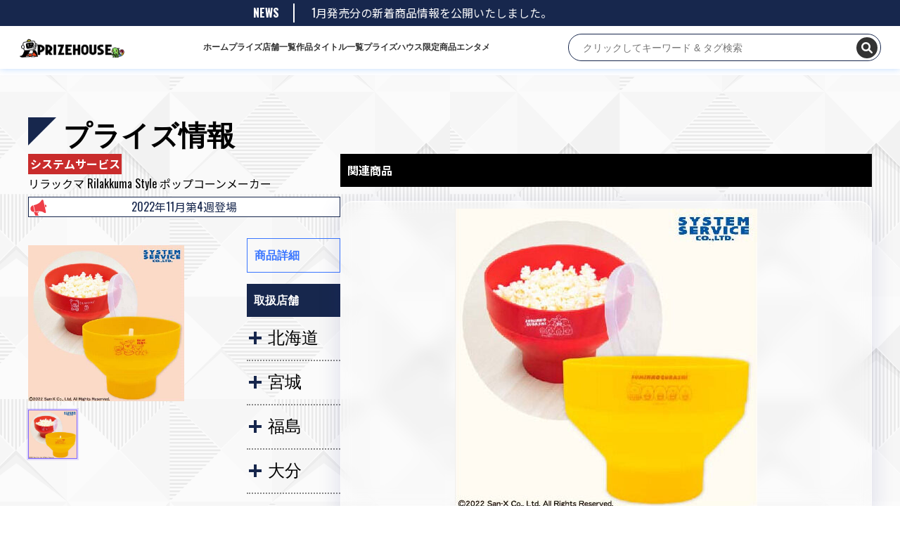

--- FILE ---
content_type: text/html; charset=UTF-8
request_url: https://prize-house.com/prize-list/17471
body_size: 11725
content:
<!doctype html>
<html lang="ja" >

<head>
    <script async src="https://www.googletagmanager.com/gtag/js?id=G-04ZSCHP9X3"></script>
    <script>
    window.dataLayer = window.dataLayer || [];

    function gtag() {
        dataLayer.push(arguments);
    }
    gtag('js', new Date());
    gtag('config', 'G-04ZSCHP9X3');
    </script>

    <meta charset="UTF-8" />
    <meta name="viewport" content="width=device-width, initial-scale=1" />
    <title>リラックマ Rilakkuma Style ポップコーンメーカー &#8211; プライズハウス</title>
<script>
const themeUrl = "https://prize-house.com/wp-content/themes/twentytwentyone";
</script>
<meta name='robots' content='max-image-preview:large' />
<link rel='dns-prefetch' href='//cdn.jsdelivr.net' />
<link rel='dns-prefetch' href='//cdnjs.cloudflare.com' />
<link rel="alternate" type="application/rss+xml" title="プライズハウス &raquo; フィード" href="https://prize-house.com/feed" />
<link rel="alternate" type="application/rss+xml" title="プライズハウス &raquo; コメントフィード" href="https://prize-house.com/comments/feed" />
<link rel="alternate" type="application/rss+xml" title="プライズハウス &raquo; リラックマ Rilakkuma Style ポップコーンメーカー のコメントのフィード" href="https://prize-house.com/prize-list/17471/feed" />
<link rel="alternate" title="oEmbed (JSON)" type="application/json+oembed" href="https://prize-house.com/wp-json/oembed/1.0/embed?url=https%3A%2F%2Fprize-house.com%2Fprize-list%2F17471" />
<link rel="alternate" title="oEmbed (XML)" type="text/xml+oembed" href="https://prize-house.com/wp-json/oembed/1.0/embed?url=https%3A%2F%2Fprize-house.com%2Fprize-list%2F17471&#038;format=xml" />
<style id='wp-img-auto-sizes-contain-inline-css'>
img:is([sizes=auto i],[sizes^="auto," i]){contain-intrinsic-size:3000px 1500px}
/*# sourceURL=wp-img-auto-sizes-contain-inline-css */
</style>
<style id='wp-emoji-styles-inline-css'>

	img.wp-smiley, img.emoji {
		display: inline !important;
		border: none !important;
		box-shadow: none !important;
		height: 1em !important;
		width: 1em !important;
		margin: 0 0.07em !important;
		vertical-align: -0.1em !important;
		background: none !important;
		padding: 0 !important;
	}
/*# sourceURL=wp-emoji-styles-inline-css */
</style>
<style id='wp-block-library-inline-css'>
:root{--wp-block-synced-color:#7a00df;--wp-block-synced-color--rgb:122,0,223;--wp-bound-block-color:var(--wp-block-synced-color);--wp-editor-canvas-background:#ddd;--wp-admin-theme-color:#007cba;--wp-admin-theme-color--rgb:0,124,186;--wp-admin-theme-color-darker-10:#006ba1;--wp-admin-theme-color-darker-10--rgb:0,107,160.5;--wp-admin-theme-color-darker-20:#005a87;--wp-admin-theme-color-darker-20--rgb:0,90,135;--wp-admin-border-width-focus:2px}@media (min-resolution:192dpi){:root{--wp-admin-border-width-focus:1.5px}}.wp-element-button{cursor:pointer}:root .has-very-light-gray-background-color{background-color:#eee}:root .has-very-dark-gray-background-color{background-color:#313131}:root .has-very-light-gray-color{color:#eee}:root .has-very-dark-gray-color{color:#313131}:root .has-vivid-green-cyan-to-vivid-cyan-blue-gradient-background{background:linear-gradient(135deg,#00d084,#0693e3)}:root .has-purple-crush-gradient-background{background:linear-gradient(135deg,#34e2e4,#4721fb 50%,#ab1dfe)}:root .has-hazy-dawn-gradient-background{background:linear-gradient(135deg,#faaca8,#dad0ec)}:root .has-subdued-olive-gradient-background{background:linear-gradient(135deg,#fafae1,#67a671)}:root .has-atomic-cream-gradient-background{background:linear-gradient(135deg,#fdd79a,#004a59)}:root .has-nightshade-gradient-background{background:linear-gradient(135deg,#330968,#31cdcf)}:root .has-midnight-gradient-background{background:linear-gradient(135deg,#020381,#2874fc)}:root{--wp--preset--font-size--normal:16px;--wp--preset--font-size--huge:42px}.has-regular-font-size{font-size:1em}.has-larger-font-size{font-size:2.625em}.has-normal-font-size{font-size:var(--wp--preset--font-size--normal)}.has-huge-font-size{font-size:var(--wp--preset--font-size--huge)}.has-text-align-center{text-align:center}.has-text-align-left{text-align:left}.has-text-align-right{text-align:right}.has-fit-text{white-space:nowrap!important}#end-resizable-editor-section{display:none}.aligncenter{clear:both}.items-justified-left{justify-content:flex-start}.items-justified-center{justify-content:center}.items-justified-right{justify-content:flex-end}.items-justified-space-between{justify-content:space-between}.screen-reader-text{border:0;clip-path:inset(50%);height:1px;margin:-1px;overflow:hidden;padding:0;position:absolute;width:1px;word-wrap:normal!important}.screen-reader-text:focus{background-color:#ddd;clip-path:none;color:#444;display:block;font-size:1em;height:auto;left:5px;line-height:normal;padding:15px 23px 14px;text-decoration:none;top:5px;width:auto;z-index:100000}html :where(.has-border-color){border-style:solid}html :where([style*=border-top-color]){border-top-style:solid}html :where([style*=border-right-color]){border-right-style:solid}html :where([style*=border-bottom-color]){border-bottom-style:solid}html :where([style*=border-left-color]){border-left-style:solid}html :where([style*=border-width]){border-style:solid}html :where([style*=border-top-width]){border-top-style:solid}html :where([style*=border-right-width]){border-right-style:solid}html :where([style*=border-bottom-width]){border-bottom-style:solid}html :where([style*=border-left-width]){border-left-style:solid}html :where(img[class*=wp-image-]){height:auto;max-width:100%}:where(figure){margin:0 0 1em}html :where(.is-position-sticky){--wp-admin--admin-bar--position-offset:var(--wp-admin--admin-bar--height,0px)}@media screen and (max-width:600px){html :where(.is-position-sticky){--wp-admin--admin-bar--position-offset:0px}}

/*# sourceURL=wp-block-library-inline-css */
</style><style id='global-styles-inline-css'>
:root{--wp--preset--aspect-ratio--square: 1;--wp--preset--aspect-ratio--4-3: 4/3;--wp--preset--aspect-ratio--3-4: 3/4;--wp--preset--aspect-ratio--3-2: 3/2;--wp--preset--aspect-ratio--2-3: 2/3;--wp--preset--aspect-ratio--16-9: 16/9;--wp--preset--aspect-ratio--9-16: 9/16;--wp--preset--color--black: #000000;--wp--preset--color--cyan-bluish-gray: #abb8c3;--wp--preset--color--white: #ffffff;--wp--preset--color--pale-pink: #f78da7;--wp--preset--color--vivid-red: #cf2e2e;--wp--preset--color--luminous-vivid-orange: #ff6900;--wp--preset--color--luminous-vivid-amber: #fcb900;--wp--preset--color--light-green-cyan: #7bdcb5;--wp--preset--color--vivid-green-cyan: #00d084;--wp--preset--color--pale-cyan-blue: #8ed1fc;--wp--preset--color--vivid-cyan-blue: #0693e3;--wp--preset--color--vivid-purple: #9b51e0;--wp--preset--gradient--vivid-cyan-blue-to-vivid-purple: linear-gradient(135deg,rgb(6,147,227) 0%,rgb(155,81,224) 100%);--wp--preset--gradient--light-green-cyan-to-vivid-green-cyan: linear-gradient(135deg,rgb(122,220,180) 0%,rgb(0,208,130) 100%);--wp--preset--gradient--luminous-vivid-amber-to-luminous-vivid-orange: linear-gradient(135deg,rgb(252,185,0) 0%,rgb(255,105,0) 100%);--wp--preset--gradient--luminous-vivid-orange-to-vivid-red: linear-gradient(135deg,rgb(255,105,0) 0%,rgb(207,46,46) 100%);--wp--preset--gradient--very-light-gray-to-cyan-bluish-gray: linear-gradient(135deg,rgb(238,238,238) 0%,rgb(169,184,195) 100%);--wp--preset--gradient--cool-to-warm-spectrum: linear-gradient(135deg,rgb(74,234,220) 0%,rgb(151,120,209) 20%,rgb(207,42,186) 40%,rgb(238,44,130) 60%,rgb(251,105,98) 80%,rgb(254,248,76) 100%);--wp--preset--gradient--blush-light-purple: linear-gradient(135deg,rgb(255,206,236) 0%,rgb(152,150,240) 100%);--wp--preset--gradient--blush-bordeaux: linear-gradient(135deg,rgb(254,205,165) 0%,rgb(254,45,45) 50%,rgb(107,0,62) 100%);--wp--preset--gradient--luminous-dusk: linear-gradient(135deg,rgb(255,203,112) 0%,rgb(199,81,192) 50%,rgb(65,88,208) 100%);--wp--preset--gradient--pale-ocean: linear-gradient(135deg,rgb(255,245,203) 0%,rgb(182,227,212) 50%,rgb(51,167,181) 100%);--wp--preset--gradient--electric-grass: linear-gradient(135deg,rgb(202,248,128) 0%,rgb(113,206,126) 100%);--wp--preset--gradient--midnight: linear-gradient(135deg,rgb(2,3,129) 0%,rgb(40,116,252) 100%);--wp--preset--font-size--small: 13px;--wp--preset--font-size--medium: 20px;--wp--preset--font-size--large: 36px;--wp--preset--font-size--x-large: 42px;--wp--preset--spacing--20: 0.44rem;--wp--preset--spacing--30: 0.67rem;--wp--preset--spacing--40: 1rem;--wp--preset--spacing--50: 1.5rem;--wp--preset--spacing--60: 2.25rem;--wp--preset--spacing--70: 3.38rem;--wp--preset--spacing--80: 5.06rem;--wp--preset--shadow--natural: 6px 6px 9px rgba(0, 0, 0, 0.2);--wp--preset--shadow--deep: 12px 12px 50px rgba(0, 0, 0, 0.4);--wp--preset--shadow--sharp: 6px 6px 0px rgba(0, 0, 0, 0.2);--wp--preset--shadow--outlined: 6px 6px 0px -3px rgb(255, 255, 255), 6px 6px rgb(0, 0, 0);--wp--preset--shadow--crisp: 6px 6px 0px rgb(0, 0, 0);}:where(.is-layout-flex){gap: 0.5em;}:where(.is-layout-grid){gap: 0.5em;}body .is-layout-flex{display: flex;}.is-layout-flex{flex-wrap: wrap;align-items: center;}.is-layout-flex > :is(*, div){margin: 0;}body .is-layout-grid{display: grid;}.is-layout-grid > :is(*, div){margin: 0;}:where(.wp-block-columns.is-layout-flex){gap: 2em;}:where(.wp-block-columns.is-layout-grid){gap: 2em;}:where(.wp-block-post-template.is-layout-flex){gap: 1.25em;}:where(.wp-block-post-template.is-layout-grid){gap: 1.25em;}.has-black-color{color: var(--wp--preset--color--black) !important;}.has-cyan-bluish-gray-color{color: var(--wp--preset--color--cyan-bluish-gray) !important;}.has-white-color{color: var(--wp--preset--color--white) !important;}.has-pale-pink-color{color: var(--wp--preset--color--pale-pink) !important;}.has-vivid-red-color{color: var(--wp--preset--color--vivid-red) !important;}.has-luminous-vivid-orange-color{color: var(--wp--preset--color--luminous-vivid-orange) !important;}.has-luminous-vivid-amber-color{color: var(--wp--preset--color--luminous-vivid-amber) !important;}.has-light-green-cyan-color{color: var(--wp--preset--color--light-green-cyan) !important;}.has-vivid-green-cyan-color{color: var(--wp--preset--color--vivid-green-cyan) !important;}.has-pale-cyan-blue-color{color: var(--wp--preset--color--pale-cyan-blue) !important;}.has-vivid-cyan-blue-color{color: var(--wp--preset--color--vivid-cyan-blue) !important;}.has-vivid-purple-color{color: var(--wp--preset--color--vivid-purple) !important;}.has-black-background-color{background-color: var(--wp--preset--color--black) !important;}.has-cyan-bluish-gray-background-color{background-color: var(--wp--preset--color--cyan-bluish-gray) !important;}.has-white-background-color{background-color: var(--wp--preset--color--white) !important;}.has-pale-pink-background-color{background-color: var(--wp--preset--color--pale-pink) !important;}.has-vivid-red-background-color{background-color: var(--wp--preset--color--vivid-red) !important;}.has-luminous-vivid-orange-background-color{background-color: var(--wp--preset--color--luminous-vivid-orange) !important;}.has-luminous-vivid-amber-background-color{background-color: var(--wp--preset--color--luminous-vivid-amber) !important;}.has-light-green-cyan-background-color{background-color: var(--wp--preset--color--light-green-cyan) !important;}.has-vivid-green-cyan-background-color{background-color: var(--wp--preset--color--vivid-green-cyan) !important;}.has-pale-cyan-blue-background-color{background-color: var(--wp--preset--color--pale-cyan-blue) !important;}.has-vivid-cyan-blue-background-color{background-color: var(--wp--preset--color--vivid-cyan-blue) !important;}.has-vivid-purple-background-color{background-color: var(--wp--preset--color--vivid-purple) !important;}.has-black-border-color{border-color: var(--wp--preset--color--black) !important;}.has-cyan-bluish-gray-border-color{border-color: var(--wp--preset--color--cyan-bluish-gray) !important;}.has-white-border-color{border-color: var(--wp--preset--color--white) !important;}.has-pale-pink-border-color{border-color: var(--wp--preset--color--pale-pink) !important;}.has-vivid-red-border-color{border-color: var(--wp--preset--color--vivid-red) !important;}.has-luminous-vivid-orange-border-color{border-color: var(--wp--preset--color--luminous-vivid-orange) !important;}.has-luminous-vivid-amber-border-color{border-color: var(--wp--preset--color--luminous-vivid-amber) !important;}.has-light-green-cyan-border-color{border-color: var(--wp--preset--color--light-green-cyan) !important;}.has-vivid-green-cyan-border-color{border-color: var(--wp--preset--color--vivid-green-cyan) !important;}.has-pale-cyan-blue-border-color{border-color: var(--wp--preset--color--pale-cyan-blue) !important;}.has-vivid-cyan-blue-border-color{border-color: var(--wp--preset--color--vivid-cyan-blue) !important;}.has-vivid-purple-border-color{border-color: var(--wp--preset--color--vivid-purple) !important;}.has-vivid-cyan-blue-to-vivid-purple-gradient-background{background: var(--wp--preset--gradient--vivid-cyan-blue-to-vivid-purple) !important;}.has-light-green-cyan-to-vivid-green-cyan-gradient-background{background: var(--wp--preset--gradient--light-green-cyan-to-vivid-green-cyan) !important;}.has-luminous-vivid-amber-to-luminous-vivid-orange-gradient-background{background: var(--wp--preset--gradient--luminous-vivid-amber-to-luminous-vivid-orange) !important;}.has-luminous-vivid-orange-to-vivid-red-gradient-background{background: var(--wp--preset--gradient--luminous-vivid-orange-to-vivid-red) !important;}.has-very-light-gray-to-cyan-bluish-gray-gradient-background{background: var(--wp--preset--gradient--very-light-gray-to-cyan-bluish-gray) !important;}.has-cool-to-warm-spectrum-gradient-background{background: var(--wp--preset--gradient--cool-to-warm-spectrum) !important;}.has-blush-light-purple-gradient-background{background: var(--wp--preset--gradient--blush-light-purple) !important;}.has-blush-bordeaux-gradient-background{background: var(--wp--preset--gradient--blush-bordeaux) !important;}.has-luminous-dusk-gradient-background{background: var(--wp--preset--gradient--luminous-dusk) !important;}.has-pale-ocean-gradient-background{background: var(--wp--preset--gradient--pale-ocean) !important;}.has-electric-grass-gradient-background{background: var(--wp--preset--gradient--electric-grass) !important;}.has-midnight-gradient-background{background: var(--wp--preset--gradient--midnight) !important;}.has-small-font-size{font-size: var(--wp--preset--font-size--small) !important;}.has-medium-font-size{font-size: var(--wp--preset--font-size--medium) !important;}.has-large-font-size{font-size: var(--wp--preset--font-size--large) !important;}.has-x-large-font-size{font-size: var(--wp--preset--font-size--x-large) !important;}
/*# sourceURL=global-styles-inline-css */
</style>

<style id='classic-theme-styles-inline-css'>
/*! This file is auto-generated */
.wp-block-button__link{color:#fff;background-color:#32373c;border-radius:9999px;box-shadow:none;text-decoration:none;padding:calc(.667em + 2px) calc(1.333em + 2px);font-size:1.125em}.wp-block-file__button{background:#32373c;color:#fff;text-decoration:none}
/*# sourceURL=/wp-includes/css/classic-themes.min.css */
</style>
<link rel='stylesheet' id='hamburger.css-css' href='https://prize-house.com/wp-content/plugins/wp-responsive-menu/assets/css/wpr-hamburger.css?ver=3.1.8' media='all' />
<link rel='stylesheet' id='wprmenu.css-css' href='https://prize-house.com/wp-content/plugins/wp-responsive-menu/assets/css/wprmenu.css?ver=3.1.8' media='all' />
<style id='wprmenu.css-inline-css'>
@media only screen and ( max-width: 768px ) {html body div.wprm-wrapper {overflow: scroll;}#wprmenu_bar {background-image: url();background-size: cover ;background-repeat: repeat;}#wprmenu_bar {background-color: #c92c2c;}html body div#mg-wprm-wrap .wpr_submit .icon.icon-search {color: #ffffff;}#wprmenu_bar .menu_title,#wprmenu_bar .wprmenu_icon_menu,#wprmenu_bar .menu_title a {color: #ffffff;}#wprmenu_bar .menu_title a {font-size: 20px;font-weight: normal;}#mg-wprm-wrap li.menu-item a {font-size: 15px;text-transform: uppercase;font-weight: normal;}#mg-wprm-wrap li.menu-item-has-children ul.sub-menu a {font-size: 15px;text-transform: uppercase;font-weight: normal;}#mg-wprm-wrap li.current-menu-item > a {background: #d53f3f;}#mg-wprm-wrap li.current-menu-item > a,#mg-wprm-wrap li.current-menu-item span.wprmenu_icon{color: #ffffff !important;}#mg-wprm-wrap {background-color: #c82d2d;}.cbp-spmenu-push-toright,.cbp-spmenu-push-toright .mm-slideout {left: 80% ;}.cbp-spmenu-push-toleft {left: -80% ;}#mg-wprm-wrap.cbp-spmenu-right,#mg-wprm-wrap.cbp-spmenu-left,#mg-wprm-wrap.cbp-spmenu-right.custom,#mg-wprm-wrap.cbp-spmenu-left.custom,.cbp-spmenu-vertical {width: 80%;max-width: 400px;}#mg-wprm-wrap ul#wprmenu_menu_ul li.menu-item a,div#mg-wprm-wrap ul li span.wprmenu_icon {color: #ffffff;}#mg-wprm-wrap ul#wprmenu_menu_ul li.menu-item:valid ~ a{color: #ffffff;}#mg-wprm-wrap ul#wprmenu_menu_ul li.menu-item a:hover {background: #d53f3f;color: #ffffff !important;}div#mg-wprm-wrap ul>li:hover>span.wprmenu_icon {color: #ffffff !important;}.wprmenu_bar .hamburger-inner,.wprmenu_bar .hamburger-inner::before,.wprmenu_bar .hamburger-inner::after {background: #ffffff;}.wprmenu_bar .hamburger:hover .hamburger-inner,.wprmenu_bar .hamburger:hover .hamburger-inner::before,.wprmenu_bar .hamburger:hover .hamburger-inner::after {background: #ffffff;}div.wprmenu_bar div.hamburger{padding-right: 6px !important;}#wprmenu_menu.left {width:80%;left: -80%;right: auto;}#wprmenu_menu.right {width:80%;right: -80%;left: auto;}html body div#wprmenu_bar {height : 42px;}#mg-wprm-wrap.cbp-spmenu-left,#mg-wprm-wrap.cbp-spmenu-right,#mg-widgetmenu-wrap.cbp-spmenu-widget-left,#mg-widgetmenu-wrap.cbp-spmenu-widget-right {top: 42px !important;}.wprmenu_bar .hamburger {float: left;}.wprmenu_bar #custom_menu_icon.hamburger {top: px;left: px;float: left !important;background-color: #cccccc;}.global_menu_box{ display: none !important; }.wpr_custom_menu #custom_menu_icon {display: block;}html { padding-top: 42px !important; }#wprmenu_bar,#mg-wprm-wrap { display: block; }div#wpadminbar { position: fixed; }}
/*# sourceURL=wprmenu.css-inline-css */
</style>
<link rel='stylesheet' id='wpr_icons-css' href='https://prize-house.com/wp-content/plugins/wp-responsive-menu/inc/assets/icons/wpr-icons.css?ver=3.1.8' media='all' />
<link rel='stylesheet' id='twenty-twenty-one-style-css' href='https://prize-house.com/wp-content/themes/twentytwentyone/style.css?ver=1.4' media='all' />
<style id='twenty-twenty-one-style-inline-css'>
body,input,textarea,button,.button,.faux-button,.wp-block-button__link,.wp-block-file__button,.has-drop-cap:not(:focus)::first-letter,.has-drop-cap:not(:focus)::first-letter,.entry-content .wp-block-archives,.entry-content .wp-block-categories,.entry-content .wp-block-cover-image,.entry-content .wp-block-latest-comments,.entry-content .wp-block-latest-posts,.entry-content .wp-block-pullquote,.entry-content .wp-block-quote.is-large,.entry-content .wp-block-quote.is-style-large,.entry-content .wp-block-archives *,.entry-content .wp-block-categories *,.entry-content .wp-block-latest-posts *,.entry-content .wp-block-latest-comments *,.entry-content p,.entry-content ol,.entry-content ul,.entry-content dl,.entry-content dt,.entry-content cite,.entry-content figcaption,.entry-content .wp-caption-text,.comment-content p,.comment-content ol,.comment-content ul,.comment-content dl,.comment-content dt,.comment-content cite,.comment-content figcaption,.comment-content .wp-caption-text,.widget_text p,.widget_text ol,.widget_text ul,.widget_text dl,.widget_text dt,.widget-content .rssSummary,.widget-content cite,.widget-content figcaption,.widget-content .wp-caption-text { font-family: sans-serif; }
:root{--global--color-background: #ffffff;--global--color-primary: #000;--global--color-secondary: #000;--button--color-background: #000;--button--color-text-hover: #000;}
/*# sourceURL=twenty-twenty-one-style-inline-css */
</style>
<link rel='stylesheet' id='twenty-twenty-one-print-style-css' href='https://prize-house.com/wp-content/themes/twentytwentyone/assets/css/print.css?ver=1.4' media='print' />
<link rel='stylesheet' id='font-awesome-css' href='https://cdnjs.cloudflare.com/ajax/libs/font-awesome/6.0.0-beta3/css/all.min.css?ver=6.9' media='all' />
<link rel='stylesheet' id='swiper-css-css' href='https://cdn.jsdelivr.net/npm/swiper@11/swiper-bundle.min.css?ver=6.9' media='all' />
<script src="https://prize-house.com/wp-includes/js/jquery/jquery.min.js?ver=3.7.1" id="jquery-core-js"></script>
<script src="https://prize-house.com/wp-includes/js/jquery/jquery-migrate.min.js?ver=3.4.1" id="jquery-migrate-js"></script>
<script src="https://prize-house.com/wp-content/plugins/wp-responsive-menu/assets/js/modernizr.custom.js?ver=3.1.8" id="modernizr-js"></script>
<script src="https://prize-house.com/wp-content/plugins/wp-responsive-menu/assets/js/touchSwipe.js?ver=3.1.8" id="touchSwipe-js"></script>
<script id="wprmenu.js-js-extra">
var wprmenu = {"zooming":"","from_width":"768","push_width":"400","menu_width":"80","parent_click":"","swipe":"","enable_overlay":""};
//# sourceURL=wprmenu.js-js-extra
</script>
<script src="https://prize-house.com/wp-content/plugins/wp-responsive-menu/assets/js/wprmenu.js?ver=3.1.8" id="wprmenu.js-js"></script>
<link rel="https://api.w.org/" href="https://prize-house.com/wp-json/" /><link rel="alternate" title="JSON" type="application/json" href="https://prize-house.com/wp-json/wp/v2/posts/17471" /><link rel="EditURI" type="application/rsd+xml" title="RSD" href="https://prize-house.com/xmlrpc.php?rsd" />
<meta name="generator" content="WordPress 6.9" />
<link rel="canonical" href="https://prize-house.com/prize-list/17471" />
<link rel='shortlink' href='https://prize-house.com/?p=17471' />
<link rel="pingback" href="https://prize-house.com/xmlrpc.php">		<style id="wp-custom-css">
			h2.entry-title{
	color:#f00;
}		</style>
		    <link rel="stylesheet" href="/wp-content/themes/twentytwentyone/main.css">
    <link rel="shortcut icon" href="/wp-content/themes/twentytwentyone/assets/images/favicon.ico">
</head>

<body class="wp-singular post-template-default single single-post postid-17471 single-format-standard wp-custom-logo wp-embed-responsive wp-theme-twentytwentyone is-light-theme has-background-white no-js singular has-main-navigation no-widgets">
        <div id="page" class="site">
        <a class="skip-link screen-reader-text"
            href="#content">コンテンツへスキップ</a>


        
<header id="masthead" class="site-header has-logo has-menu" role="banner">
        <div class="news__area">
        <div class="news__section">
            <div class="section__title">NEWS</div>
            <div class="news__contents">
                <div class="news__track" aria-label="最新ニュース">
                    <div class="news__item">
                        2026/01/01                        1月発売分の新着商品情報を公開いたしました。
                    </div>
                </div>
            </div>
        </div>
    </div>
        <div class="top-header">
        

<div class="site-branding">

        <div class="site-logo">
        <a href="https://prize-house.com/"
            aria-label="ホーム">
            <a href="https://prize-house.com/" class="custom-logo-link" rel="home"><img width="600" height="111" src="https://prize-house.com/wp-content/uploads/2025/03/cropped-cropped-logo-1.png" class="custom-logo" alt="プライズハウス" decoding="async" fetchpriority="high" srcset="https://prize-house.com/wp-content/uploads/2025/03/cropped-cropped-logo-1.png 600w, https://prize-house.com/wp-content/uploads/2025/03/cropped-cropped-logo-1-300x56.png 300w" sizes="(max-width: 600px) 100vw, 600px" /></a>        </a>
    </div>
    
            <p class="screen-reader-text"><a
            href="https://prize-house.com/">プライズハウス</a></p>
        
    </div><!-- .site-branding -->        <nav id="site-navigation" class="primary-navigation" role="navigation"
    aria-label="メインメニュー">
    <div class="primary-menu-container"><ul id="primary-menu-list" class="menu-wrapper"><li id="menu-item-32" class="menu-item menu-item-type-custom menu-item-object-custom menu-item-32"><a href="/">ホーム</a></li>
<li id="menu-item-62" class="menu-item menu-item-type-taxonomy menu-item-object-category current-post-ancestor current-menu-parent current-post-parent menu-item-62"><a href="https://prize-house.com/category/prize-list">プライズ</a></li>
<li id="menu-item-84988" class="menu-item menu-item-type-post_type menu-item-object-page menu-item-84988"><a href="https://prize-house.com/store-list">店舗一覧</a></li>
<li id="menu-item-66241" class="menu-item menu-item-type-post_type menu-item-object-page menu-item-66241"><a href="https://prize-house.com/product_list">作品タイトル一覧</a></li>
<li id="menu-item-61" class="menu-item menu-item-type-taxonomy menu-item-object-category menu-item-61"><a href="https://prize-house.com/category/prize-house-original">プライズハウス限定商品</a></li>
<li id="menu-item-66240" class="menu-item menu-item-type-post_type menu-item-object-page menu-item-66240"><a href="https://prize-house.com/entertainment">エンタメ</a></li>
</ul></div></nav><!-- #site-navigation -->
        
<!--div id="wrap">
  <form action="" autocomplete="on" role="search"  method="get" class="search-form" action="https://prize-house.com/">
  <input placeholder="キーワード" type="search" id="search-form-1" class="search-field" value="" name="s" >
  <input id="search_submit" class="search-submit" value="検索" type="submit">
  </form>
</div-->

<!-- モーダルウィンドウを表示するためのロジック -->
<!-- <div id="wrap">
    <input id="search_submit" class="search-submit pc" placeholder="クリックしてキーワード & タグ検索" onclick="toggleModal()">
    <input id="search_submit" class="search-submit sp" type="submit" onclick="toggleModal()">
</div> -->

<!-- 新しく作成したサジェスト機能のある検索フォーム -->
<div style="position: relative;">
    <form id="real-time-search-form" action="https://prize-house.com/" method="get">
        <input id="real-time-search-input" class="pc" type="text" name="s" placeholder="クリックしてキーワード & タグ検索">
        <button id="search_icon" class="" type="submit">
            <i class="fas fa-search"></i>
        </button>
        <button id="close_icon" class="sp" type="button" style="display: none;">
            <i class="fas fa-times"></i>
        </button>
    </form>
    <div id="search-results"></div>
</div>    </div>


</header><!-- #masthead -->
        <div id="content" class="site-content">
            <div id="primary" class="content-area">
                                
                                <main id="main" class="site-main" role="main">

<article id="post-17471" class="post-17471 post type-post status-publish format-standard hentry category-prize-list category-system-service prefecture-270 prefecture-293 prefecture-351 prefecture-318 prefecture-339 prefecture-353 entry">

    <header class="entry-header alignwide">
        <h2 class="category__pageTitle">プライズ情報</h2>
            </header><!-- .entry-header -->


    <div class="total__contentarea">
        <div class="content_a">
            <div class="top__area">
                <div class="maker_limit_width">
                    <a class="maker_button" href="https://prize-house.com/category/prize-list/system-service"><div>システムサービス</div></a>                </div>
                <div class="bottom__area">
                    <div class="content__title">
                        <p>リラックマ Rilakkuma Style ポップコーンメーカー</p>                    </div>
                </div>

                <div class="content__saleWeek">
                    <p>
                        2022年11月第4週登場                    </p>
                </div>
            </div>
            <div class="entry-content">
                <div class="left__content">
                    <div class="content__images">
                        
                        <!-- メイン表示領域: 1枚だけ表示し、サムネイル操作で差し替える -->
                        <ul class="item__slide" data-gallery="main" aria-live="polite">
                                                                                    <li class="item__slideItem is-active"
                                data-index="0">
                                <figure>
                                                                        <img src="https://prize-house.com/wp-content/uploads/2022/11/prize_img_53810_1.jpg"
                                        alt="リラックマ Rilakkuma Style ポップコーンメーカー">
                                </figure>
                            </li>
                                                    </ul>

                        <!-- サムネイル一覧: hover / click / キーボードでメイン画像を切替 -->
                        <ul class="item__slideNav" data-gallery="nav" role="list">
                                                                                    <li class="item__slideThumb is-active"
                                data-index="0" tabindex="0" role="button"
                                aria-label="画像 1"
                                aria-pressed="true">
                                <figure>
                                    <img src="https://prize-house.com/wp-content/uploads/2022/11/prize_img_53810_1.jpg"
                                        alt="リラックマ Rilakkuma Style ポップコーンメーカー サムネイル">
                                </figure>
                            </li>
                                                    </ul>

                        <div class="comment__details">
                                                    </div>
                    </div>
                </div>

                <div class="right__content">
                    <div class="detail_area">
                        <div class="detail__contentHead">商品詳細</div>
                        <ul>
                                                                                </ul>
                    </div>
                    <div class="item_comments">
                                            </div>

                    <div class="right__contentHead">取扱店舗</div>
                    <div class="content__area">

                        <input id="acd-check39" class="acd-check" type="checkbox"><label class="acd-label" for="acd-check39">北海道</label><div class="acd-content">                        <a target="_blank" href="https://mandai-s.jp/shop/sapporo-fujino/">
                            <div class="store__name">
                                万代 札幌藤野店                            </div>
                        </a>
                                                <p> 北海道札幌市南区藤野2条3丁目3-1 </p>
                        <div class="link__btn">
                            <a target="_blank"
                                href="https://www.google.com/maps/search/?api=1&query=%E5%8C%97%E6%B5%B7%E9%81%93%E6%9C%AD%E5%B9%8C%E5%B8%82%E5%8D%97%E5%8C%BA%E8%97%A4%E9%87%8E2%E6%9D%A13%E4%B8%81%E7%9B%AE3-1">
                                MAP
                            </a>
                        </div>
                                                <div class="link__btn">
                            <a href="https://prize-house.com/prefecture/%e4%b8%87%e4%bb%a3-%e6%9c%ad%e5%b9%8c%e8%97%a4%e9%87%8e%e5%ba%97">
                                商品一覧
                            </a>
                        </div>
                        </div><input id="acd-check46" class="acd-check" type="checkbox"><label class="acd-label" for="acd-check46">宮城</label><div class="acd-content">                        <a target="_blank" href="https://mandai-s.jp/shop/sendai-minami/">
                            <div class="store__name">
                                万代仙台南店                            </div>
                        </a>
                                                <p> 宮城県仙台市太白区中田町杉の下34 </p>
                        <div class="link__btn">
                            <a target="_blank"
                                href="https://www.google.com/maps/search/?api=1&query=%E5%AE%AE%E5%9F%8E%E7%9C%8C%E4%BB%99%E5%8F%B0%E5%B8%82%E5%A4%AA%E7%99%BD%E5%8C%BA%E4%B8%AD%E7%94%B0%E7%94%BA%E6%9D%89%E3%81%AE%E4%B8%8B34">
                                MAP
                            </a>
                        </div>
                                                <div class="link__btn">
                            <a href="https://prize-house.com/prefecture/127">
                                商品一覧
                            </a>
                        </div>
                        </div><input id="acd-check69" class="acd-check" type="checkbox"><label class="acd-label" for="acd-check69">福島</label><div class="acd-content">                        <a target="_blank" href="https://mandai-s.jp/shop/154877/">
                            <div class="store__name">
                                万代 いわき小名浜店                            </div>
                        </a>
                                                <p> 福島県いわき市小名浜大原甲新地49番地1 </p>
                        <div class="link__btn">
                            <a target="_blank"
                                href="https://www.google.com/maps/search/?api=1&query=%E7%A6%8F%E5%B3%B6%E7%9C%8C%E3%81%84%E3%82%8F%E3%81%8D%E5%B8%82%E5%B0%8F%E5%90%8D%E6%B5%9C%E5%A4%A7%E5%8E%9F%E7%94%B2%E6%96%B0%E5%9C%B049%E7%95%AA%E5%9C%B01">
                                MAP
                            </a>
                        </div>
                                                <div class="link__btn">
                            <a href="https://prize-house.com/prefecture/202">
                                商品一覧
                            </a>
                        </div>
                        </div><input id="acd-check43" class="acd-check" type="checkbox"><label class="acd-label" for="acd-check43">大分</label><div class="acd-content">                        <a target="_blank" href="https://mangasouko-shop.jp/oitawasada/">
                            <div class="store__name">
                                マンガ倉庫わさだ店                            </div>
                        </a>
                                                <p> 大分県大分市大字田尻85-1 </p>
                        <div class="link__btn">
                            <a target="_blank"
                                href="https://www.google.com/maps/search/?api=1&query=%E5%A4%A7%E5%88%86%E7%9C%8C%E5%A4%A7%E5%88%86%E5%B8%82%E5%A4%A7%E5%AD%97%E7%94%B0%E5%B0%BB85-1">
                                MAP
                            </a>
                        </div>
                                                <div class="link__btn">
                            <a href="https://prize-house.com/prefecture/91">
                                商品一覧
                            </a>
                        </div>
                        </div><input id="acd-check80" class="acd-check" type="checkbox"><label class="acd-label" for="acd-check80">鹿児島</label><div class="acd-content">                        <a target="_blank" href="http://mangasouko-kagoshima.com/">
                            <div class="store__name">
                                マンガ倉庫鹿児島店                            </div>
                        </a>
                                                <p> 鹿児島県鹿児島市小松原1-6-7 </p>
                        <div class="link__btn">
                            <a target="_blank"
                                href="https://www.google.com/maps/search/?api=1&query=%E9%B9%BF%E5%85%90%E5%B3%B6%E7%9C%8C%E9%B9%BF%E5%85%90%E5%B3%B6%E5%B8%82%E5%B0%8F%E6%9D%BE%E5%8E%9F1-6-7">
                                MAP
                            </a>
                        </div>
                                                <div class="link__btn">
                            <a href="https://prize-house.com/prefecture/60">
                                商品一覧
                            </a>
                        </div>
                                                <a target="_blank" href="http://mangasouko-kagoshima.com/">
                            <div class="store__name">
                                マンガ倉庫鹿屋店                            </div>
                        </a>
                                                <p> 鹿児島県鹿屋市寿8-714-2 </p>
                        <div class="link__btn">
                            <a target="_blank"
                                href="https://www.google.com/maps/search/?api=1&query=%E9%B9%BF%E5%85%90%E5%B3%B6%E7%9C%8C%E9%B9%BF%E5%B1%8B%E5%B8%82%E5%AF%BF8-714-2">
                                MAP
                            </a>
                        </div>
                                                <div class="link__btn">
                            <a href="https://prize-house.com/prefecture/180">
                                商品一覧
                            </a>
                        </div>
                        </div>                    </div>
                                    </div>

                            </div><!-- .entry-content -->


        </div>

        <div class="content_b">
            <div class="sub__content">
                <div class="sub__contentHead">関連商品</div>
                <div class="content__area">
                    <div class="content__list">
                        
                        <div class="content__item">
                            <a href="https://prize-house.com/prize-list/17477">
                                <figure class="content__img">
                                                                        <img src="https://prize-house.com/wp-content/uploads/2022/11/prize_img_53808_1.jpg" alt="すみっコぐらし すみっコ映画館 ポップコーンメーカー">                                </figure>

                            </a>
                        </div>

                        
                        <div class="content__item">
                            <a href="https://prize-house.com/prize-list/4864">
                                <figure class="content__img">
                                                                        <img src="https://prize-house.com/wp-content/uploads/2022/04/prize_img_46366_1-2.jpg" alt="リラックマ Rilakkuma Style ボックス入り低反発枕">                                </figure>

                            </a>
                        </div>

                        
                        <div class="content__item">
                            <a href="https://prize-house.com/prize-list/19457">
                                <figure class="content__img">
                                                                        <img src="https://prize-house.com/wp-content/uploads/2022/12/prize_img_54865_1.jpg" alt="リラックマ Rilakkuma Style ふわふわエンボスブランケット">                                </figure>

                            </a>
                        </div>

                        
                    </div>
                </div>
            </div>
        </div>

    </div> <!-- total__content-->

</article><!-- #post-17471 --></main><!-- #main -->
</div><!-- #primary -->
</div><!-- #content -->


<footer id="colophon" class="site-footer" role="contentinfo">

        <div class="footer__top">
        <div class="footer__wrap">
            <div class="charactor" title="ページトップへ戻る">
            </div>
            <div class="link__list">
                <a href="https://prize-house.com">
                    <p>ホーム</p>
                </a>
                <!-- <a href="https://prize-house.com/new-prize">
                    <p>新着プライズ</p>
                </a> -->
                <a href="https://prize-house.com/category/prize-list">
                    <p>プライズ</p>
                </a>
                <a href="https://prize-house.com/store-list">
                    <p>店舗一覧</p>
                </a>
                <a href="https://prize-house.com/product_list">
                    <p>作品タイトル一覧</p>
                </a>
                <a href="https://prize-house.com/category/prize-house-original">
                    <p>プライズハウス限定商品</p>
                </a>
                <a href="https://prize-house.com/entertainment">
                    <p>エンタメ</p>
                </a>
                <a href="https://prize-house.com/contact">
                    <p>お問い合わせ</p>
                </a>
            </div>
        </div>
    </div>
    <div class="footer__bottom">
        <div class="footer__wrap">
            &copy;FIVE CO.,Ltd. 2021-2026 All rights reserved.
        </div>
    </div>
</footer><!-- #colophon -->

</div><!-- #page -->

<script type="speculationrules">
{"prefetch":[{"source":"document","where":{"and":[{"href_matches":"/*"},{"not":{"href_matches":["/wp-*.php","/wp-admin/*","/wp-content/uploads/*","/wp-content/*","/wp-content/plugins/*","/wp-content/themes/twentytwentyone/*","/*\\?(.+)"]}},{"not":{"selector_matches":"a[rel~=\"nofollow\"]"}},{"not":{"selector_matches":".no-prefetch, .no-prefetch a"}}]},"eagerness":"conservative"}]}
</script>

			<div class="wprm-wrapper">
        
        <!-- Overlay Starts here -->
			         <!-- Overlay Ends here -->
			
			         <div id="wprmenu_bar" class="wprmenu_bar bodyslide left">
  <div class="hamburger hamburger--slider">
    <span class="hamburger-box">
      <span class="hamburger-inner"></span>
    </span>
  </div>
  <div class="menu_title">
      <a href="https://prize-house.com">
      MENU    </a>
      </div>
</div>			 
			<div class="cbp-spmenu cbp-spmenu-vertical cbp-spmenu-left default " id="mg-wprm-wrap">
				
				
				<ul id="wprmenu_menu_ul">
  
  <li class="menu-item menu-item-type-custom menu-item-object-custom menu-item-32"><a href="/">ホーム</a></li>
<li class="menu-item menu-item-type-taxonomy menu-item-object-category current-post-ancestor current-menu-parent current-post-parent menu-item-62"><a href="https://prize-house.com/category/prize-list">プライズ</a></li>
<li class="menu-item menu-item-type-post_type menu-item-object-page menu-item-84988"><a href="https://prize-house.com/store-list">店舗一覧</a></li>
<li class="menu-item menu-item-type-post_type menu-item-object-page menu-item-66241"><a href="https://prize-house.com/product_list">作品タイトル一覧</a></li>
<li class="menu-item menu-item-type-taxonomy menu-item-object-category menu-item-61"><a href="https://prize-house.com/category/prize-house-original">プライズハウス限定商品</a></li>
<li class="menu-item menu-item-type-post_type menu-item-object-page menu-item-66240"><a href="https://prize-house.com/entertainment">エンタメ</a></li>
        <li>
          <div class="wpr_search search_top">
            <form role="search" method="get" class="wpr-search-form" action="https://prize-house.com/">
  <label for="search-form-69768a8d40eea"></label>
  <input type="search" class="wpr-search-field" placeholder="Search..." value="" name="s" title="Search...">
  <button type="submit" class="wpr_submit">
    <i class="wpr-icon-search"></i>
  </button>
</form>          </div>
        </li>
        
        <li class="wprm_after_menu_content"><a class="white-text" href="https://prize-house.com/contact-2/" data-type="page" data-id="38626">お問い合わせ</a>

</li>
     
</ul>
				
				</div>
			</div>
			    <style type="text/css">
    /* WPR Custom CSS */
.white-text { color: white; }
    </style>
    <script>document.body.classList.remove("no-js");</script><script>
if (-1 !== navigator.userAgent.indexOf('MSIE') || -1 !== navigator.appVersion.indexOf('Trident/')) {
    document.body.classList.add('is-IE');
}
</script>
<script>
/(trident|msie)/i.test(navigator.userAgent) && document.getElementById && window.addEventListener && window
    .addEventListener("hashchange", (function() {
        var t, e = location.hash.substring(1);
        /^[A-z0-9_-]+$/.test(e) && (t = document.getElementById(e)) && (/^(?:a|select|input|button|textarea)$/i
            .test(t.tagName) || (t.tabIndex = -1), t.focus())
    }), !1);
</script>
<script src="https://prize-house.com/wp-includes/js/comment-reply.min.js?ver=6.9" id="comment-reply-js" async data-wp-strategy="async" fetchpriority="low"></script>
<script id="twenty-twenty-one-ie11-polyfills-js-after">
( Element.prototype.matches && Element.prototype.closest && window.NodeList && NodeList.prototype.forEach ) || document.write( '<script src="https://prize-house.com/wp-content/themes/twentytwentyone/assets/js/polyfills.js?ver=1.4"></scr' + 'ipt>' );
//# sourceURL=twenty-twenty-one-ie11-polyfills-js-after
</script>
<script src="https://prize-house.com/wp-content/themes/twentytwentyone/assets/js/primary-navigation.js?ver=1.4" id="twenty-twenty-one-primary-navigation-script-js"></script>
<script src="https://prize-house.com/wp-content/themes/twentytwentyone/assets/js/responsive-embeds.js?ver=1.4" id="twenty-twenty-one-responsive-embeds-script-js"></script>
<script src="https://cdn.jsdelivr.net/npm/swiper@11/swiper-bundle.min.js" id="swiper-js-js"></script>
<script src="https://prize-house.com/wp-content/themes/twentytwentyone/assets/js/swiper-init.js" id="swiper-init-js"></script>
<script src="https://prize-house.com/wp-content/themes/twentytwentyone/assets/js/site-common.js" id="site-common-js"></script>
<script id="real-time-search-js-extra">
var realTimeSearch = {"ajaxurl":"https://prize-house.com/wp-admin/admin-ajax.php","nonce":"82d1734962"};
//# sourceURL=real-time-search-js-extra
</script>
<script src="https://prize-house.com/wp-content/themes/twentytwentyone/assets/js/real-time-search.js" id="real-time-search-js"></script>
<script id="product-search-js-extra">
var realTimeSearch = {"ajaxurl":"https://prize-house.com/wp-admin/admin-ajax.php","nonce":"82d1734962"};
//# sourceURL=product-search-js-extra
</script>
<script src="https://prize-house.com/wp-content/themes/twentytwentyone/assets/js/product-search.js" id="product-search-js"></script>
<script src="https://prize-house.com/wp-content/themes/twentytwentyone/assets/js/product-gallery.js" id="product-gallery-js"></script>
<script id="wp-emoji-settings" type="application/json">
{"baseUrl":"https://s.w.org/images/core/emoji/17.0.2/72x72/","ext":".png","svgUrl":"https://s.w.org/images/core/emoji/17.0.2/svg/","svgExt":".svg","source":{"concatemoji":"https://prize-house.com/wp-includes/js/wp-emoji-release.min.js?ver=6.9"}}
</script>
<script type="module">
/*! This file is auto-generated */
const a=JSON.parse(document.getElementById("wp-emoji-settings").textContent),o=(window._wpemojiSettings=a,"wpEmojiSettingsSupports"),s=["flag","emoji"];function i(e){try{var t={supportTests:e,timestamp:(new Date).valueOf()};sessionStorage.setItem(o,JSON.stringify(t))}catch(e){}}function c(e,t,n){e.clearRect(0,0,e.canvas.width,e.canvas.height),e.fillText(t,0,0);t=new Uint32Array(e.getImageData(0,0,e.canvas.width,e.canvas.height).data);e.clearRect(0,0,e.canvas.width,e.canvas.height),e.fillText(n,0,0);const a=new Uint32Array(e.getImageData(0,0,e.canvas.width,e.canvas.height).data);return t.every((e,t)=>e===a[t])}function p(e,t){e.clearRect(0,0,e.canvas.width,e.canvas.height),e.fillText(t,0,0);var n=e.getImageData(16,16,1,1);for(let e=0;e<n.data.length;e++)if(0!==n.data[e])return!1;return!0}function u(e,t,n,a){switch(t){case"flag":return n(e,"\ud83c\udff3\ufe0f\u200d\u26a7\ufe0f","\ud83c\udff3\ufe0f\u200b\u26a7\ufe0f")?!1:!n(e,"\ud83c\udde8\ud83c\uddf6","\ud83c\udde8\u200b\ud83c\uddf6")&&!n(e,"\ud83c\udff4\udb40\udc67\udb40\udc62\udb40\udc65\udb40\udc6e\udb40\udc67\udb40\udc7f","\ud83c\udff4\u200b\udb40\udc67\u200b\udb40\udc62\u200b\udb40\udc65\u200b\udb40\udc6e\u200b\udb40\udc67\u200b\udb40\udc7f");case"emoji":return!a(e,"\ud83e\u1fac8")}return!1}function f(e,t,n,a){let r;const o=(r="undefined"!=typeof WorkerGlobalScope&&self instanceof WorkerGlobalScope?new OffscreenCanvas(300,150):document.createElement("canvas")).getContext("2d",{willReadFrequently:!0}),s=(o.textBaseline="top",o.font="600 32px Arial",{});return e.forEach(e=>{s[e]=t(o,e,n,a)}),s}function r(e){var t=document.createElement("script");t.src=e,t.defer=!0,document.head.appendChild(t)}a.supports={everything:!0,everythingExceptFlag:!0},new Promise(t=>{let n=function(){try{var e=JSON.parse(sessionStorage.getItem(o));if("object"==typeof e&&"number"==typeof e.timestamp&&(new Date).valueOf()<e.timestamp+604800&&"object"==typeof e.supportTests)return e.supportTests}catch(e){}return null}();if(!n){if("undefined"!=typeof Worker&&"undefined"!=typeof OffscreenCanvas&&"undefined"!=typeof URL&&URL.createObjectURL&&"undefined"!=typeof Blob)try{var e="postMessage("+f.toString()+"("+[JSON.stringify(s),u.toString(),c.toString(),p.toString()].join(",")+"));",a=new Blob([e],{type:"text/javascript"});const r=new Worker(URL.createObjectURL(a),{name:"wpTestEmojiSupports"});return void(r.onmessage=e=>{i(n=e.data),r.terminate(),t(n)})}catch(e){}i(n=f(s,u,c,p))}t(n)}).then(e=>{for(const n in e)a.supports[n]=e[n],a.supports.everything=a.supports.everything&&a.supports[n],"flag"!==n&&(a.supports.everythingExceptFlag=a.supports.everythingExceptFlag&&a.supports[n]);var t;a.supports.everythingExceptFlag=a.supports.everythingExceptFlag&&!a.supports.flag,a.supports.everything||((t=a.source||{}).concatemoji?r(t.concatemoji):t.wpemoji&&t.twemoji&&(r(t.twemoji),r(t.wpemoji)))});
//# sourceURL=https://prize-house.com/wp-includes/js/wp-emoji-loader.min.js
</script>

<nav class="mobile-bottom-nav" aria-label="モバイル主要メニュー">
    <div class="charactor" title="ページトップへ戻る"></div>
    <a href="https://prize-house.com" class="mobile-bottom-nav__item" aria-label="ホーム">
        <span class="mobile-bottom-nav__icon icon-home" aria-hidden="true">
            <img src="https://prize-house.com/wp-content/themes/twentytwentyone/assets/images/nav_home.svg" alt="">
        </span>
        <span class="mobile-bottom-nav__label">ホーム</span>
    </a>
    <a href="https://prize-house.com/category/prize-list" class="mobile-bottom-nav__item"
        aria-label="プライズ一覧">
        <span class="mobile-bottom-nav__icon icon-prize" aria-hidden="true">
            <img src="https://prize-house.com/wp-content/themes/twentytwentyone/assets/images/nav_prize.svg" alt="">
        </span>
        <span class="mobile-bottom-nav__label">プライズ</span>
    </a>
    <a href="https://prize-house.com/store-list" class="mobile-bottom-nav__item" aria-label="店舗一覧">
        <span class="mobile-bottom-nav__icon icon-store" aria-hidden="true">
            <img src="https://prize-house.com/wp-content/themes/twentytwentyone/assets/images/nav_store.svg" alt="">
        </span>
        <span class="mobile-bottom-nav__label">店舗一覧</span>
    </a>
    <a href="https://prize-house.com/product_list" class="mobile-bottom-nav__item" aria-label="作品タイトル一覧">
        <span class="mobile-bottom-nav__icon icon-title" aria-hidden="true">
            <img src="https://prize-house.com/wp-content/themes/twentytwentyone/assets/images/nav_title_ichiran.svg" alt="">
        </span>
        <span class="mobile-bottom-nav__label">タイトル一覧</span>
    </a>
    <a href="https://prize-house.com/category/prize-house-original" class="mobile-bottom-nav__item"
        aria-label="プライズハウス限定商品">
        <span class="mobile-bottom-nav__icon icon-original" aria-hidden="true">
            <img src="https://prize-house.com/wp-content/themes/twentytwentyone/assets/images/nav_title.svg" alt="">
        </span>
        <span class="mobile-bottom-nav__label">オリジナル</span>
    </a>
    <!-- <a href="https://prize-house.com/contact" class="mobile-bottom-nav__item" aria-label="お問い合わせ">
        <span class="mobile-bottom-nav__icon icon-contact" aria-hidden="true"></span>
        <span class="mobile-bottom-nav__label">お問い合わせ</span>
    </a> -->
</nav>

</body>

</html>

--- FILE ---
content_type: text/javascript
request_url: https://prize-house.com/wp-content/themes/twentytwentyone/assets/js/swiper-init.js
body_size: 773
content:
document.addEventListener('DOMContentLoaded', function() {
  // メインスライダーの初期化（複数箇所対応）
  document.querySelectorAll('.maker-main-swiper').forEach((container) => {
    const isPrizeOriginal = container.classList.contains('prize_house_original-swiper');

    const options = {
      slidesPerView: 1,
      spaceBetween: 20,
      centeredSlides: true,
      loop: true,
      speed: 700,
      effect: 'slide',
      autoplay: {
        delay: 4000,
        disableOnInteraction: false,
      },
      breakpoints: {
        540: {
          slidesPerView: 1,
          spaceBetween: 10,
        },
        768: {
          slidesPerView: 2,
        },
        1024: {
          slidesPerView: 3,
        },
        1600: {
          slidesPerView: 4,
        },
      },
      navigation: {
        nextEl: container.querySelector('.swiper-button-next'),
        prevEl: container.querySelector('.swiper-button-prev'),
      },
    };

    if (isPrizeOriginal) {
      options.autoplay = { delay: 4000, disableOnInteraction: false };
      options.centeredSlides = false;
      options.breakpoints[1200] = { slidesPerView: 3 };
      options.breakpoints[1600] = { slidesPerView: 4 };
    }

    const makerSwiper = new Swiper(container, options);

    // タブの処理（トップページのみ存在）
    if (!isPrizeOriginal) {
      const tabs = document.querySelectorAll('.swiper-tab');

      if (tabs.length > 0) {
        tabs.forEach((tab, index) => {
          tab.addEventListener('click', function(e) {
            e.preventDefault();

            tabs.forEach(t => t.classList.remove('active'));
            this.classList.add('active');
            makerSwiper.slideToLoop(index);

            setTimeout(() => {
              window.location.href = this.href;
            }, 800);
          });
        });

        makerSwiper.on('slideChange', function() {
          const realIndex = makerSwiper.realIndex;
          tabs.forEach(tab => tab.classList.remove('active'));
          if (tabs[realIndex]) {
            tabs[realIndex].classList.add('active');
          }
        });
      }
    }
  });
});


--- FILE ---
content_type: image/svg+xml
request_url: https://prize-house.com/wp-content/themes/twentytwentyone/assets/images/nav_prize.svg
body_size: 5661
content:
<?xml version="1.0" encoding="UTF-8"?>
<svg xmlns="http://www.w3.org/2000/svg" version="1.1" viewBox="0 0 24 24">
  <defs>
    <style>
      .cls-1 {
        fill: #fff;
      }
    </style>
  </defs>
  <!-- Generator: Adobe Illustrator 28.7.9, SVG Export Plug-In . SVG Version: 1.2.0 Build 218)  -->
  <g>
    <g id="_レイヤー_1" data-name="レイヤー_1">
      <g>
        <path class="cls-1" d="M9,10.9c0,.7.4,1,.9,1s.9-.4.9-1,0-.5-.2-.8c0,0,0,0,0,0,0,0,.2.1.3.2h0c-.2-.4-.5-.6-.8-.7,0,0-.2,0-.3,0s0,0,0,0c-.5,0-1,.1-1.5.5l.3.4c.1-.1.3-.3.5-.4-.1.2-.2.5-.2.8Z"/>
        <path class="cls-1" d="M13.5,10.1c-.1.2-.2.5-.2.8,0,.7.4,1,.9,1s.9-.4.9-1,0-.5-.2-.8c.2,0,.3.2.5.4l.3-.4c-.1,0-.2-.2-.3-.2-.4-.2-.8-.3-1.2-.3,0,0,0,0,0,0,0,0-.2,0-.3,0-.2,0-.4.2-.6.3,0,0-.2.2-.3.2h0c.1,0,.2,0,.3-.2Z"/>
        <path class="cls-1" d="M12,12.9h0c.2,0,.2,0,.2,0,0,0,0,0,0,0,0,0,0,0-.1,0,0,0,0,0-.1,0h0c0,0-.1,0-.1,0h0s0,0-.1,0c0,0,0,0,0,.1,0,0,0,0,.2,0Z"/>
        <path class="cls-1" d="M19.7,11.6c-.1-1.1-.5-2.1-.6-2.4,0-2.4-.4-4.2-1.3-5.3-.9-1.2-2.7-2.5-4.7-2.5s-.8,0-1.1.2c-.4-.1-.7-.2-1.1-.2h0c-1.9,0-3.8,1.3-4.7,2.5-.8,1.1-1.3,2.9-1.3,5.3-.1.3-.5,1.3-.6,2.4-.2,1.8.3,3.1,1.5,3.7,0,0,.1,0,.2,0s.2,0,.2,0c.1,0,.2-.2.2-.3.2.1.5.1.7.1s.2,0,.4,0c0,0,.1,0,.2-.1.2,0,.4.1.7.1s.3,0,.5,0c.1,0,.2-.1.3-.2,0,0,.2,0,.2-.1h0s0,0,0,0c0,0,.2.2.4.2,0,0,0,.1,0,.2-.4.6-.7,1.1-1,1.4,0,0-.3.2-.5.3-.3.2-.7.5-.6.9,0,.2.2.3.4.3h0s.6,0,.9,0,.1,0,.2,0c0,0,.2,0,.4-.2,0,.2-.2.4-.2.6,0,.2,0,.3.1.4,0,0,.3.2.8.4,0,.3,0,.5.1.7-1.5.2-2.4.5-2.6,1,0,0,0,0,0,0,0,0,0,.1,0,.2v.5c0,.1,0,.3.2.3.7.5,2.5.8,4.7.8s4-.3,4.7-.8c.1,0,.2-.2.2-.3v-.5c0,0,0-.1,0-.2,0,0,0,0,0,0-.1-.4-.8-.9-3-1.1,0-.2,0-.4,0-.7.5-.2.7-.4.8-.4.1-.1.2-.3.1-.4,0-.2-.1-.3-.2-.5.2.1.3.2.3.2,0,0,.1,0,.2,0,.4,0,.9,0,.9,0h0c.2,0,.3-.1.4-.3.1-.4-.3-.7-.6-.9-.2-.1-.4-.3-.5-.3-.4-.4-.9-1.1-1.1-1.5.1,0,.2-.1.3-.2h0c0,0,.1.1.2.1,0,.1.2.2.3.2s.3,0,.5,0c.2,0,.5,0,.7-.1,0,0,.1,0,.2.1.1,0,.2,0,.4,0,.2,0,.4,0,.7-.1,0,.1,0,.3.2.3,0,0,.2,0,.2,0s.1,0,.2,0c1.2-.6,1.7-1.9,1.5-3.7ZM18.3,14c0-.2.1-.4.2-.6.2-.8.1-1.6,0-2.4,0-.1-.2,0-.2,0,0,.3,0,.5,0,.8,0,.7,0,1.5-.4,2.2-.3.4-.6.6-1,.6v-.2c0,0,0,0,.1,0,0,0,0,0,0,0,0,0,0,0,0,0,0-.1,0-.2.1-.4.1-.4,0-.9,0-1.3,0-.1-.2-.1-.2,0,0,.3,0,.6,0,.8,0,.3-.1.5-.2.7,0,0-.5.4-1.1.4,0-.2.2-.5.3-1.1h0s0,0,0,0c0-.1,0-.3,0-.4.3-.2.5-.5.7-.8h0c.4-.2.7-.5.9-.8.6-.6.9-1.4.9-2.3,0-.8-.2-1.5-.4-2.2-.5-1.8-1.8-3.5-3.7-3.9-.4,0-.7-.1-1.1-.1,0,0,0,0,0,0,0,0,0,0,0,0,.4,0,.7,0,1.1.2,2.6.7,3.8,3.6,3.9,6.1-.1,1.3-1,2.5-2.3,3,.4-.5.6-1.1.8-1.7,0-.1,0-.3,0-.4,0,0,0,0,0,0,0,0,0-.1,0-.2h0c0-.3,0-.5,0-.8,0-.9-.3-1.8-.6-2.7,0,0-.2,0-.1,0,.2.9.4,1.8.4,2.8,0,0,0,0,0,0-.7-.6-1.3-1.3-1.9-2,0-.1,0-.3,0-.4,0-1.1-.3-2.2-1.2-2.9,0,0-.2,0-.1.1.8.8,1,2.1.9,3.2,0,0,0,0,0,0,0,.3-.2.6-.3.9-.2.4-.5.8-.9,1.1.5-.6.7-1.4.6-2.2,0-.1-.2-.1-.2,0,0,.7-.2,1.5-.7,2,0,0-.2.2-.2.3,0,0-.2.2-.3.2,0,0-.2.2-.3.2-.1,0-.3.2-.4.2-.1-.4-.2-.8-.4-1.1,0,0,0,0,0-.1,0-.1-.3,0-.3,0,0,.1,0,.3-.1.4,0-.1-.2-.3-.3-.5-.2-.4-.4-.9-.5-1.4,0,0,0,0,0,0-.2-.7-.2-1.5.1-2.2.3-.7.9-1.3,1.6-1.5,0,0,0,0,0-.1,0,0,0,0-.1,0-.4.1-.8.3-1.1.6-1,.8-1.3,2.2-1.1,3.4-.2.3-.5.6-.8.9-.3.2-.6.5-.9.7,0-.9.2-1.8.4-2.6,0,0-.1-.1-.1,0-.3.9-.5,1.8-.6,2.7,0,.3,0,.5,0,.8,0,.4,0,.8.1,1.2.1.4.3.9.6,1.2-.1,0-.3,0-.4-.1,0,0,0,0,0,0,0,0,0,0,0,0h0c-.7-.4-1.2-1.1-1.5-1.9-.4-1.1-.3-2.3,0-3.4.2-1.1.9-2.2,1.7-2.9.9-.8,2-1.1,3.2-1,0,0,0-.1,0-.1-1.5,0-3,.5-4,1.7-1,1.1-1.4,2.6-1.4,4.1,0,1.4.5,3,1.7,3.8h0c.1.2.3.4.4.5,0,.2,0,.4,0,.5,0,0,0,0,0,0h0c0,.6.2.9.3,1.1-.6,0-1-.3-1.1-.4-.2-.5-.3-1-.3-1.6,0,0,0,0,0,0,0,0,0,0,0,0,0,.3,0,.6,0,.9,0,.3.1.6.2.9h0s0,0,0,0c0,0,0,0,0,0v.2c-.3,0-.7-.2-.9-.6-.4-.9-.5-2-.4-3,0,0,0,0,0-.1,0,0,0,0-.1,0,0,.5-.1,1.1,0,1.6,0,.5.1,1,.3,1.4,0,0,0,.3,0,.7-1.9-1.4-.3-5.2-.3-5.3,0,0,0,0,0,0,0-2.3.4-4,1.2-5,1.1-1.5,3.5-2.8,5.3-2.1,0,0,0,0,.1,0,1.8-.7,4.2.6,5.3,2.1.8,1,1.2,2.8,1.2,5s0,0,0,0c0,0,1.6,3.8-.3,5.3,0-.4,0-.6,0-.7ZM16.7,20.9s0,0,0,0c0,0,0,0,0,0h0c0,.4-1.7.9-4.3.9s-4.3-.5-4.3-.9h0s0,0,0,0c0,0,0,0,0,0,.1-.2.9-.6,2.5-.7.1.4.2.7.4.9,0,0,0,0,.1,0h.6c0,0,.1,0,.2-.1,0,0,0-.3.1-.9.1,0,.3,0,.4,0h0c.1.4.2.7.4,1,0,0,0,0,.1,0h.6c0,0,.1,0,.2-.1,0,0,0-.3.1-.8,1.7.1,2.7.5,2.8.8ZM13.4,19s0,0,.1,0c0,0,0,0,0,0,0,.9,0,1.6-.1,1.8h-.4c-.3-.4-.4-1.1-.5-1.7.3,0,.6,0,.9-.1ZM11.6,19.1c0,.3,0,.6,0,.9,0,.4,0,.7-.1.8h-.4c0-.1-.2-.4-.3-.8,0-.3-.2-.6-.2-1,0,0,0,0,.1,0,.3,0,.6.1.9.1ZM13.6,18.6c0-.1,0-.2,0-.3-.2-.5-.4-1-.7-1.5,0,0-.2,0-.1,0,0,.1.2.3.2.5.2.4.3.9.3,1.4-.3,0-.7.1-1.2.1h0c-.5,0-.9,0-1.2-.1,0-.6.2-1.3.5-1.8,0,0,0,0,0,0,0,0,0,0,0,0-.2.3-.4.6-.5,1-.1.3-.2.6-.3.8-.4-.1-.7-.3-.8-.4.4-1,1.3-2.1,1.3-2.1,0,0,0,0,0-.1v-.9s0,0,.1,0c0,0,0,0,0,0,.6-.3,1.5-.3,1.9,0v.9s0,0,0,.1c0,0,1,1,1.3,2.1-.1,0-.4.2-.8.4ZM8.3,12.7s0,0,0,0h0c0,.1,0,.1,0,.1h0ZM8.8,12.7c0,0,0-.2,0-.2-.2-.2-.3-.5-.5-.7-.3-.5-.4-1.1-.4-1.7,0,0,0,0,0,0,0,0,0,0,0,0,0-.2,0-.3,0-.5.6-.5,1.3-1,1.7-1.6.2.7.5,1.3.9,1.9,0,0,.2.1.3,0,0,0,0,0,0,0,0,0,0-.1,0-.2,0,.3.2.6.3.9,0,0,0,0,0,.1,0,0,.1,0,.2,0,1.1-.3,2.1-1.1,2.6-2.2.1-.2.2-.5.3-.8.3.3.6.7.9,1,.3.3.8.7,1.1,1,0,.2,0,.5,0,.8-.2.8-.6,1.5-1.1,2-.1.1,0,.3.2.3,0,0,.3-.1.4-.2,0,0,0,0,0,0,0,0,0,0,0,0h0c0,0-.2,0-.2.2,0,0,0,0,0,0-.2.2-.5.4-.8.5-.1,0-.3.1-.4.2-.4.1-.8.3-1.2.3h0c-.7.1-1.4.1-2.1,0h0c-.1,0-.2,0-.3,0-.3,0-.6-.2-.9-.3-.1,0-.3-.1-.4-.2-.3-.1-.5-.3-.7-.4,0,0-.1-.1-.2-.2,0,0,0,0,0,0,.1,0,.2,0,.3,0ZM10.7,9.5s0,0,0,0h0ZM11.2,14.6c0-.2,0-.3,0-.4.3,0,.6,0,.9,0s.6,0,.9,0c0,.1,0,.3,0,.5-.5-.2-1.2-.2-1.8,0ZM10,15.3c.2-.3.3-.6.3-.6,0,0,0,0,0,0,0-.2.2-.4.4-.5,0,0,0,0,0,0,0,.2,0,.4,0,.6,0,0,0,0-.1.1,0,0,0,0,0,.1v.5c0,0-.2,0-.2,0-.4.9-1.6,1.6-1.8,1.7-.2,0-.3,0-.5,0,.2-.1.4-.3.6-.4,0,0,0,0,0,0,.5-.4.9-1,1.2-1.5ZM13.4,15.5v-.5s0,0,0-.1c0,0,0,0,0,0,0-.2,0-.4,0-.6.1.1.3.2.3.4,0,0,0,0,0,0,0,0,0,0,0,.1.2.3.8,1.5,1.4,2,0,0,0,0,0,0,.2.1.5.3.6.4-.2,0-.3,0-.5,0-.2-.1-1.4-.8-1.8-1.7,0,0,0-.1-.2-.1Z"/>
      </g>
    </g>
  </g>
</svg>